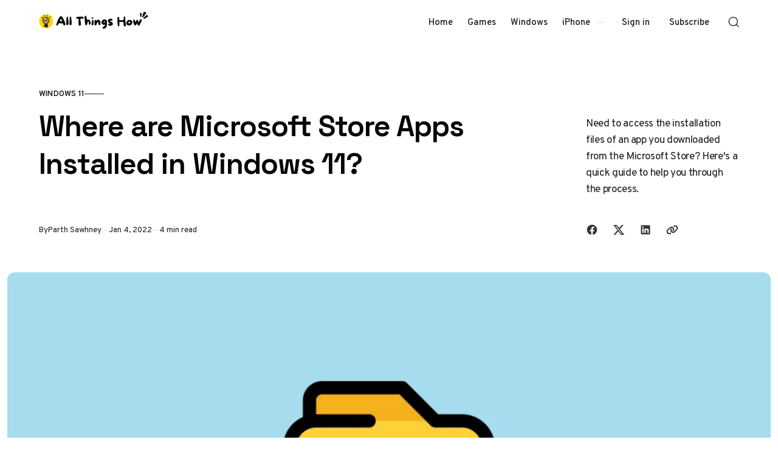

--- FILE ---
content_type: text/html; charset=utf-8
request_url: https://allthings.how/where-are-microsoft-store-apps-installed-in-windows-11/
body_size: 13562
content:
<!doctype html>
<html lang="en" class="no-js" data-color-scheme="light" data-accent-color-scheme="dark" data-accent-color-contrast="true" data-accent-color-dark-contrast="false">

<head>
    <title>Where are Microsoft Store Apps Installed in Windows 11?</title>
    <meta charset="utf-8">
    <meta name="viewport" content="width=device-width, initial-scale=1.0">
    <script>document.documentElement.classList.replace('no-js','js');</script>
    <script>
        if (window.localStorage.getItem(`pinolada-pcs-${window.location.hostname}`) && !document.documentElement.hasAttribute('data-prefers-color-scheme')) {
            document.documentElement.setAttribute('data-prefers-color-scheme', window.localStorage.getItem(`pinolada-pcs-${window.location.hostname}`));
        }
    </script>

            <link rel="preload" as="image"
            imagesrcset="/content/images/size/w500/format/webp/wordpress/2022/01/allthings.how-where-are-microsoft-store-apps-installed-in-windows-11-program-folder.png 500w,/content/images/size/w640/format/webp/wordpress/2022/01/allthings.how-where-are-microsoft-store-apps-installed-in-windows-11-program-folder.png 640w,/content/images/size/w855/format/webp/wordpress/2022/01/allthings.how-where-are-microsoft-store-apps-installed-in-windows-11-program-folder.png 855w,/content/images/size/w1120/format/webp/wordpress/2022/01/allthings.how-where-are-microsoft-store-apps-installed-in-windows-11-program-folder.png 1120w,/content/images/size/w1284/format/webp/wordpress/2022/01/allthings.how-where-are-microsoft-store-apps-installed-in-windows-11-program-folder.png 1284w,/content/images/size/w1920/format/webp/wordpress/2022/01/allthings.how-where-are-microsoft-store-apps-installed-in-windows-11-program-folder.png 1920w,/content/images/size/w2560/format/webp/wordpress/2022/01/allthings.how-where-are-microsoft-store-apps-installed-in-windows-11-program-folder.png 2560w"
            imagesizes="(min-width: 82.75em) 1284px, calc(100vw - 16px)">


    
    <link rel="preload" as="font" type="font/woff2" href="https://allthings.how/assets/fonts/space-grotesk-v16-regular-latin.woff2?v=a4fe0a8e91" crossorigin>
    <link rel="preload" as="font" type="font/woff2" href="https://allthings.how/assets/fonts/overpass-v13-regular-latin.woff2?v=a4fe0a8e91" crossorigin>

<style>
    @font-face {
        font-family: 'Space Grotesk';
        font-style: normal;
        font-weight: 300 700;
        font-display: swap;
        src: url('https://allthings.how/assets/fonts/space-grotesk-v16-regular-latin-ext.woff2?v=a4fe0a8e91') format('woff2');
        unicode-range: U+0100-02AF, U+0304, U+0308, U+0329, U+1E00-1E9F, U+1EF2-1EFF, U+2020, U+20A0-20AB, U+20AD-20C0, U+2113, U+2C60-2C7F, U+A720-A7FF;
    }

    @font-face {
        font-family: 'Space Grotesk';
        font-style: normal;
        font-weight: 300 700;
        font-display: swap;
        src: url('https://allthings.how/assets/fonts/space-grotesk-v16-regular-latin.woff2?v=a4fe0a8e91') format('woff2');
        unicode-range: U+0000-00FF, U+0131, U+0152-0153, U+02BB-02BC, U+02C6, U+02DA, U+02DC, U+0304, U+0308, U+0329, U+2000-206F, U+2074, U+20AC, U+2122, U+2191, U+2193, U+2212, U+2215, U+FEFF, U+FFFD;
    }
    @font-face {
        font-family: 'Overpass';
        font-style: italic;
        font-weight: 100 900;
        font-display: swap;
        src: url('https://allthings.how/assets/fonts/overpass-v13-italic-latin-ext.woff2?v=a4fe0a8e91') format('woff2');
        unicode-range: U+0100-02AF, U+0304, U+0308, U+0329, U+1E00-1E9F, U+1EF2-1EFF, U+2020, U+20A0-20AB, U+20AD-20C0, U+2113, U+2C60-2C7F, U+A720-A7FF;
    }

    @font-face {
        font-family: 'Overpass';
        font-style: italic;
        font-weight: 100 900;
        font-display: swap;
        src: url('https://allthings.how/assets/fonts/overpass-v13-italic-latin.woff2?v=a4fe0a8e91') format('woff2');
        unicode-range: U+0000-00FF, U+0131, U+0152-0153, U+02BB-02BC, U+02C6, U+02DA, U+02DC, U+0304, U+0308, U+0329, U+2000-206F, U+2074, U+20AC, U+2122, U+2191, U+2193, U+2212, U+2215, U+FEFF, U+FFFD;
    }

    @font-face {
        font-family: 'Overpass';
        font-style: normal;
        font-weight: 100 900;
        font-display: swap;
        src: url('https://allthings.how/assets/fonts/overpass-v13-regular-latin-ext.woff2?v=a4fe0a8e91') format('woff2');
        unicode-range: U+0100-02AF, U+0304, U+0308, U+0329, U+1E00-1E9F, U+1EF2-1EFF, U+2020, U+20A0-20AB, U+20AD-20C0, U+2113, U+2C60-2C7F, U+A720-A7FF;
    }

    @font-face {
        font-family: 'Overpass';
        font-style: normal;
        font-weight: 100 900;
        font-display: swap;
        src: url('https://allthings.how/assets/fonts/overpass-v13-regular-latin.woff2?v=a4fe0a8e91') format('woff2');
        unicode-range: U+0000-00FF, U+0131, U+0152-0153, U+02BB-02BC, U+02C6, U+02DA, U+02DC, U+0304, U+0308, U+0329, U+2000-206F, U+2074, U+20AC, U+2122, U+2191, U+2193, U+2212, U+2215, U+FEFF, U+FFFD;
    }

    :root {
        --pinolada--font-family--headings: var(--gh-font-heading, 'Space Grotesk', 'Arial', sans-serif);
        --pinolada--font-weight--headings: 650;
        --pinolada--letter-spacing--headings: -0.02em;
        --pinolada--underline-position--headings: 1.1em;
        --pinolada--font-family--base: var(--gh-font-body, 'Overpass', 'Arial', sans-serif);
        --pinolada--font-weight--base: 400;
        --pinolada--font-weight--base-bold: 600;
        --pinolada--font-family--elements: var(--gh-font-body, 'Overpass', 'Arial', sans-serif);
        --pinolada--font-weight--elements: 500;
        --pinolada--font-weight--elements-bold: 600;
}
</style>

    <link rel="stylesheet" href="https://allthings.how/assets/dist/style.css?v=a4fe0a8e91">

    <meta name="description" content="Need to access the installation files of an app you downloaded from the Microsoft Store? Here&#x27;s a quick guide to help you through the process.">
    <link rel="icon" href="https://allthings.how/content/images/size/w256h256/2023/03/allthings.how-icon.png" type="image/png">
    <link rel="canonical" href="https://allthings.how/where-are-microsoft-store-apps-installed-in-windows-11/">
    <meta name="referrer" content="no-referrer-when-downgrade">
    
    <meta property="og:site_name" content="All Things How">
    <meta property="og:type" content="article">
    <meta property="og:title" content="Where are Microsoft Store Apps Installed in Windows 11?">
    <meta property="og:description" content="Need to access the installation files of an app you downloaded from the Microsoft Store? Here&#x27;s a quick guide to help you through the process.">
    <meta property="og:url" content="https://allthings.how/where-are-microsoft-store-apps-installed-in-windows-11/">
    <meta property="og:image" content="https://allthings.how/content/images/wordpress/2022/01/allthings.how-where-are-microsoft-store-apps-installed-in-windows-11-program-folder.png">
    <meta property="article:published_time" content="2022-01-03T18:38:07.000Z">
    <meta property="article:modified_time" content="2022-01-03T18:38:10.000Z">
    <meta property="article:tag" content="Windows 11">
    
    <meta property="article:publisher" content="https://www.facebook.com/allthingshow">
    <meta name="twitter:card" content="summary_large_image">
    <meta name="twitter:title" content="Where are Microsoft Store Apps Installed in Windows 11?">
    <meta name="twitter:description" content="Need to access the installation files of an app you downloaded from the Microsoft Store? Here&#x27;s a quick guide to help you through the process.">
    <meta name="twitter:url" content="https://allthings.how/where-are-microsoft-store-apps-installed-in-windows-11/">
    <meta name="twitter:image" content="https://allthings.how/content/images/wordpress/2022/01/allthings.how-where-are-microsoft-store-apps-installed-in-windows-11-program-folder.png">
    <meta name="twitter:label1" content="Written by">
    <meta name="twitter:data1" content="Parth Sawhney">
    <meta name="twitter:label2" content="Filed under">
    <meta name="twitter:data2" content="Windows 11">
    <meta name="twitter:site" content="@allthingshow">
    <meta property="og:image:width" content="1200">
    <meta property="og:image:height" content="675">
    
    <script type="application/ld+json">
{
    "@context": "https://schema.org",
    "@type": "Article",
    "publisher": {
        "@type": "Organization",
        "name": "All Things How",
        "url": "https://allthings.how/",
        "logo": {
            "@type": "ImageObject",
            "url": "https://allthings.how/content/images/2023/10/All-Things-How-Logo-2.png"
        }
    },
    "author": {
        "@type": "Person",
        "name": "Parth Sawhney",
        "image": {
            "@type": "ImageObject",
            "url": "https://allthings.how/content/images/size/w1200/2023/03/IMG_5077-2.jpg",
            "width": 1200,
            "height": 1199
        },
        "url": "https://allthings.how/author/parth/",
        "sameAs": []
    },
    "headline": "Where are Microsoft Store Apps Installed in Windows 11?",
    "url": "https://allthings.how/where-are-microsoft-store-apps-installed-in-windows-11/",
    "datePublished": "2022-01-03T18:38:07.000Z",
    "dateModified": "2022-01-03T18:38:10.000Z",
    "image": {
        "@type": "ImageObject",
        "url": "https://allthings.how/content/images/wordpress/2022/01/allthings.how-where-are-microsoft-store-apps-installed-in-windows-11-program-folder.png",
        "width": 1200,
        "height": 675
    },
    "keywords": "Windows 11",
    "description": "Need to access the installation files of an app you downloaded from the Microsoft Store? Here&#x27;s a quick guide to help you through the process.",
    "mainEntityOfPage": "https://allthings.how/where-are-microsoft-store-apps-installed-in-windows-11/"
}
    </script>

    <meta name="generator" content="Ghost 6.13">
    <link rel="alternate" type="application/rss+xml" title="All Things How" href="https://allthings.how/rss/">
    <script defer src="https://cdn.jsdelivr.net/ghost/portal@~2.56/umd/portal.min.js" data-i18n="true" data-ghost="https://allthings.how/" data-key="52a8a3514e22056db290e06776" data-api="https://all-things-how.ghost.io/ghost/api/content/" data-locale="en" crossorigin="anonymous"></script><style id="gh-members-styles">.gh-post-upgrade-cta-content,
.gh-post-upgrade-cta {
    display: flex;
    flex-direction: column;
    align-items: center;
    font-family: -apple-system, BlinkMacSystemFont, 'Segoe UI', Roboto, Oxygen, Ubuntu, Cantarell, 'Open Sans', 'Helvetica Neue', sans-serif;
    text-align: center;
    width: 100%;
    color: #ffffff;
    font-size: 16px;
}

.gh-post-upgrade-cta-content {
    border-radius: 8px;
    padding: 40px 4vw;
}

.gh-post-upgrade-cta h2 {
    color: #ffffff;
    font-size: 28px;
    letter-spacing: -0.2px;
    margin: 0;
    padding: 0;
}

.gh-post-upgrade-cta p {
    margin: 20px 0 0;
    padding: 0;
}

.gh-post-upgrade-cta small {
    font-size: 16px;
    letter-spacing: -0.2px;
}

.gh-post-upgrade-cta a {
    color: #ffffff;
    cursor: pointer;
    font-weight: 500;
    box-shadow: none;
    text-decoration: underline;
}

.gh-post-upgrade-cta a:hover {
    color: #ffffff;
    opacity: 0.8;
    box-shadow: none;
    text-decoration: underline;
}

.gh-post-upgrade-cta a.gh-btn {
    display: block;
    background: #ffffff;
    text-decoration: none;
    margin: 28px 0 0;
    padding: 8px 18px;
    border-radius: 4px;
    font-size: 16px;
    font-weight: 600;
}

.gh-post-upgrade-cta a.gh-btn:hover {
    opacity: 0.92;
}</style>
    <script defer src="https://cdn.jsdelivr.net/ghost/sodo-search@~1.8/umd/sodo-search.min.js" data-key="52a8a3514e22056db290e06776" data-styles="https://cdn.jsdelivr.net/ghost/sodo-search@~1.8/umd/main.css" data-sodo-search="https://all-things-how.ghost.io/" data-locale="en" crossorigin="anonymous"></script>
    
    <link href="https://allthings.how/webmentions/receive/" rel="webmention">
    <script defer src="/public/cards.min.js?v=a4fe0a8e91"></script>
    <link rel="stylesheet" type="text/css" href="/public/cards.min.css?v=a4fe0a8e91">
    <script defer src="/public/comment-counts.min.js?v=a4fe0a8e91" data-ghost-comments-counts-api="https://allthings.how/members/api/comments/counts/"></script>
    <script defer src="/public/member-attribution.min.js?v=a4fe0a8e91"></script><style>:root {--ghost-accent-color: #000000;}</style>
    <style>
  @media (min-width: 1024px) {
    .article-main > *:not(.article-sidebar) {
        grid-column: 1;
        --pinolada--canvas--container-max-width: black !important;
    }
}
  td:first-child {
    font-weight: var(--pinolada--font-weight--base-bold);
  }
</style>

<style>
  /* YouTube Embed Card Styles v2.0 */
.yt-embed-card{font-family:-apple-system,BlinkMacSystemFont,"Segoe UI",Roboto,Helvetica,Arial,sans-serif;background:#fff;border:1px solid #dee2e6;border-radius:12px;overflow:hidden;width:100%;margin:1.6rem 0;box-shadow:0 4px 12px rgba(0,0,0,.08);cursor:pointer;transition:transform .2s ease,box-shadow .2s ease;outline:none}.yt-embed-card:focus-visible{box-shadow:0 4px 16px rgba(0,0,0,.12),0 0 0 3px rgba(99,102,241,.5);transform:translateY(-2px)}.yt-embed-header{display:flex;align-items:center;padding:12px 16px;gap:10px}.yt-icon{width:20px;height:20px;fill:#ff0000}.yt-channel-info{font-size:14px;display:flex;align-items:baseline;gap:6px}.yt-channel-info a{color:#212529;font-weight:600;text-decoration:none;border-bottom:1px solid transparent}.yt-channel-info a:hover{border-bottom-color:#212529}.yt-source-domain{color:#6c757d;font-size:13px}.yt-embed-content{position:relative}.yt-embed-content img{width:100%;display:block;vertical-align:middle;aspect-ratio:16/9;object-fit:cover;border:0;background-color:#e9ecef;transition:opacity .2s ease}.yt-embed-card:hover .yt-embed-content img{opacity:.88}.play-button{position:absolute;left:50%;top:50%;transform:translate(-50%,-50%) scale(.9);width:68px;height:68px;border-radius:50%;display:flex;align-items:center;justify-content:center;background:rgba(255,255,255,.95);backdrop-filter:blur(4px);-webkit-backdrop-filter:blur(4px);transition:transform .2s ease,opacity .2s ease;opacity:0;pointer-events:none}.play-button::before{content:"";display:block;width:28px;height:28px;margin-left:4px;mask:url('data:image/svg+xml;utf8,<svg xmlns="http://www.w3.org/2000/svg" viewBox="0 0 24 24"><path fill="black" d="M8 5v14l11-7z"/></svg>') center/contain no-repeat;background-color:#ff0000}.yt-embed-card:hover .play-button{opacity:1;transform:translate(-50%,-50%) scale(1)}.yt-embed-footer{padding:12px 16px 16px}.yt-video-title{font-size:16px;font-weight:600;color:#212529;line-height:1.4;margin:0 0 8px 0}.yt-start-info{display:flex;align-items:center;gap:6px;font-size:13px;color:#6c757d}.clock-icon{width:14px;height:14px;fill:currentColor}
</style>

<script>
  // YouTube Lazy-Load Script v2.0
function initYouTubeEmbeds() {
  document.querySelectorAll('.yt-embed-card').forEach(card => {
    if (card.dataset.initialized) return;
    card.dataset.initialized = 'true';

    card.querySelectorAll('a').forEach(a => a.addEventListener('click', e => e.stopPropagation()));

    const activate = () => {
      const videoId = card.dataset.videoId;
      const start = card.dataset.start || 0;
      
      const iframeContainer = document.createElement('div');
      iframeContainer.style.position = 'relative';
      iframeContainer.style.paddingBottom = '56.25%'; // 16:9 aspect ratio
      iframeContainer.style.height = '0';
      iframeContainer.style.overflow = 'hidden';
      
      const iframe = document.createElement('iframe');
      iframe.src = `https://www.youtube.com/embed/${videoId}?feature=oembed&autoplay=1&start=${start}`;
      iframe.style.position = 'absolute';
      iframe.style.top = '0';
      iframe.style.left = '0';
      iframe.style.width = '100%';
      iframe.style.height = '100%';
      iframe.frameBorder = '0';
      iframe.allow = 'accelerometer; autoplay; clipboard-write; encrypted-media; gyroscope; picture-in-picture; web-share';
      iframe.setAttribute('referrerpolicy', 'strict-origin-when-cross-origin');
      iframe.allowFullscreen = true;
      iframe.title = 'YouTube video player';
      
      iframeContainer.appendChild(iframe);
      
      card.innerHTML = '';
      card.style.padding = '0';
      card.appendChild(iframeContainer);
      card.removeEventListener('click', activate);
      card.removeEventListener('keydown', onKeyDown);
    };

    const onKeyDown = (ev) => {
      if (ev.key === 'Enter' || ev.key === ' ') {
        ev.preventDefault();
        activate();
      }
    };

    card.addEventListener('click', activate, { once: true });
    card.addEventListener('keydown', onKeyDown, { once: true });
  });
}

if (document.readyState === 'loading') {
    document.addEventListener('DOMContentLoaded', initYouTubeEmbeds);
} else {
    initYouTubeEmbeds();
}
// For single-page applications or dynamic content, call initYouTubeEmbeds() again.
</script>

<script type="text/javascript" async="async" data-noptimize="1" data-cfasync="false" src="//scripts.mediavine.com/tags/all-things-how.js"></script>
<script defer data-domain="allthings.how" src="https://analytics.allthings.how/js/script.file-downloads.outbound-links.pageview-props.js"></script>
<script>window.plausible = window.plausible || function() { (window.plausible.q = window.plausible.q || []).push(arguments) }</script>

    <link rel="stylesheet" href="https://allthings.how/assets/custom.css?v=a4fe0a8e91">

    <script>
    document.documentElement.setAttribute('data-color-scheme', getComputedStyle(document.documentElement).getPropertyValue('--pinolada-color-scheme') === 'dark' ? 'dark' : 'light');
    document.documentElement.setAttribute('data-accent-color-scheme', getComputedStyle(document.documentElement).getPropertyValue('--pinolada-accent-color-scheme') === 'light' ? 'light' : 'dark');
    document.documentElement.setAttribute('data-accent-color-contrast', getComputedStyle(document.documentElement).getPropertyValue('--pinolada-accent-color-contrast') === 'false' ? 'false' : 'true');
    document.documentElement.setAttribute('data-color-dark-scheme', getComputedStyle(document.documentElement).getPropertyValue('--pinolada-dark-mode-color-scheme') === 'light' ? 'light' : 'dark');
    document.documentElement.setAttribute('data-accent-color-dark-contrast', getComputedStyle(document.documentElement).getPropertyValue('--pinolada-dark-mode-accent-color-contrast') === 'true' ? 'true' : 'false');
    document.documentElement.setAttribute('data-accent-color-dark-scheme', getComputedStyle(document.documentElement).getPropertyValue('--pinolada-dark-mode-accent-color-scheme') === 'light' ? 'light' : 'dark');
</script>
</head>

<body class="post-template tag-windows-11 tag-hash-wordpress tag-hash-import-2023-03-26-18-45 tag-hash-import-2023-03-26-20-20">

    <a class="skip-link visually-hidden-focusable" href="#main">Skip to content</a>

    <div class="site">

        <header id="site-header" class="site-header">
    <div class="site-header__container">

        <a href="https://allthings.how" rel="home" class="site-header__logo">
                <img class="site-header__logo-image" data-logo-color-scheme="default" src="https://allthings.how/content/images/2023/10/All-Things-How-Logo-2.png" alt="All Things How">
        </a>

        <div id="site-navigation" class="site-navigation">
            <div class="site-navigation__inner">
                    <nav class="nav-primary">
        <ul class="nav-primary__menu">
             
                <li class="nav-primary__menu-item">
                    <a class="nav-primary__menu-link" href="https://allthings.how/">
                        <span class="nav-primary__menu-title">Home</span>
                    </a>
                </li>
             
             
                <li class="nav-primary__menu-item">
                    <a class="nav-primary__menu-link" href="https://allthings.how/tag/games/">
                        <span class="nav-primary__menu-title">Games</span>
                    </a>
                </li>
             
             
                <li class="nav-primary__menu-item">
                    <a class="nav-primary__menu-link" href="https://allthings.how/tag/windows-11/">
                        <span class="nav-primary__menu-title">Windows</span>
                    </a>
                </li>
             
             
                <li class="nav-primary__menu-item">
                    <a class="nav-primary__menu-link" href="https://allthings.how/tag/iphone/">
                        <span class="nav-primary__menu-title">iPhone</span>
                    </a>
                </li>
             
        </ul>
    </nav>


                    <div class="site-account">
                                <a class="site-account__link" href="#/portal/signin" data-portal="signin">Sign in</a>
                                <a class="site-account__button button" data-btn-size="small" href="#/portal/signup" data-portal="signup">Subscribe</a>
                    </div>

            </div>
        </div>

        <button
            class="site-header__search-trigger"
            aria-label="Open Search"
            data-ghost-search>
            <svg version="1.1" aria-hidden="true" width="19" height="19" viewBox="0 0 19 19" fill="none" xmlns="http://www.w3.org/2000/svg"><path fill-rule="evenodd" clip-rule="evenodd" d="M2.04004 8.79391C2.04004 5.18401 5.02763 2.23297 8.74367 2.23297C12.4597 2.23297 15.4473 5.18401 15.4473 8.79391C15.4473 12.4038 12.4597 15.3549 8.74367 15.3549C5.02763 15.3549 2.04004 12.4038 2.04004 8.79391ZM8.74367 0.732971C4.22666 0.732971 0.540039 4.32838 0.540039 8.79391C0.540039 13.2595 4.22666 16.8549 8.74367 16.8549C10.4144 16.8549 11.9716 16.363 13.2706 15.5171C13.6981 15.2387 14.2697 15.2585 14.6339 15.6158L17.4752 18.4027C17.7668 18.6887 18.2338 18.6887 18.5254 18.4027V18.4027C18.8251 18.1087 18.8251 17.626 18.5254 17.332L15.725 14.5853C15.3514 14.2188 15.3296 13.6296 15.6192 13.1936C16.4587 11.9301 16.9473 10.4197 16.9473 8.79391C16.9473 4.32838 13.2607 0.732971 8.74367 0.732971Z" fill="currentColor"/></svg>
        </button>

        <button
            class="site-header__hamburger"
            data-site-action-trigger="navigation"
            aria-label="Open Menu"
            aria-expanded="false"
            aria-controls="site-navigation">
            <svg version="1.1" aria-hidden="true" width="24" height="25" viewBox="0 0 24 25" fill="none" xmlns="http://www.w3.org/2000/svg">
    <rect class="hamburger-line-1" y="3" width="24" height="2" rx="0.75" fill="currentColor"/>
    <rect class="hamburger-line-2" y="11.5" width="22" height="2" rx="0.75" fill="currentColor"/>
    <rect class="hamburger-line-3" y="20" width="12" height="2" rx="0.75" fill="currentColor"/>
</svg>
        </button>

    </div>

</header>

        <main id="main" class="site-main" tabindex="-1">
            

<article class="article post tag-windows-11 tag-hash-wordpress tag-hash-import-2023-03-26-18-45 tag-hash-import-2023-03-26-20-20">

    <header class="article-header section" data-canvas-grid="container" data-post-type="post" data-section="first" data-style="stack" data-has-featured-image="true">
    <div class="article-header__content">
            <a href="/tag/windows-11/" class="article-header__primary-tag" rel="tag">Windows 11</a>
        <div class="article-header__content-main" data-has-excerpt="true">
            <h1 class="article-header__title">
                <span class="article-header__title-inner">Where are Microsoft Store Apps Installed in Windows 11?</span>
            </h1>
                <p class="article-header__excerpt">Need to access the installation files of an app you downloaded from the Microsoft Store? Here&#x27;s a quick guide to help you through the process.</p>
        </div>
        <div class="article-header__footer">
            <div class="article-header__footer-meta">
                <span class="article-header__meta article-header__meta--author">
                    <span class="article-header__meta--inner">
                        <span class="article-header__meta-info">By</span>
                        <a href="https://allthings.how/author/parth/" class="article-header__meta-link">Parth Sawhney</a>
                    </span>
                </span>
                <time class="article-header__meta article-header__meta--date" datetime="2022-01-04">Jan 4, 2022</time>
                <span class="article-header__meta article-header__meta--read-time">4 min read</span>
            </div>
            <div class="article-header__footer-sharing">
                <div class="sharing-buttons">
    <span class="visually-hidden">Share with friends</span>
    <a href="https://www.facebook.com/sharer.php?u=https://allthings.how/where-are-microsoft-store-apps-installed-in-windows-11/" title="Share on Facebook" target="_blank" rel="noopener" class="sharing-buttons__link" data-social="facebook"><svg width="24" height="24" viewBox="0 0 24 24" version="1.1" xmlns="http://www.w3.org/2000/svg" aria-hidden="true" focusable="false"><path d="M12 2C6.5 2 2 6.5 2 12c0 5 3.7 9.1 8.4 9.9v-7H7.9V12h2.5V9.8c0-2.5 1.5-3.9 3.8-3.9 1.1 0 2.2.2 2.2.2v2.5h-1.3c-1.2 0-1.6.8-1.6 1.6V12h2.8l-.4 2.9h-2.3v7C18.3 21.1 22 17 22 12c0-5.5-4.5-10-10-10z" fill="currentColor"></path></svg>
</a>
    <a href="https://x.com/intent/post?url=https://allthings.how/where-are-microsoft-store-apps-installed-in-windows-11/&amp;text=Where%20are%20Microsoft%20Store%20Apps%20Installed%20in%20Windows%2011%3F" title="Share on X" target="_blank" rel="noopener" class="sharing-buttons__link" data-social="x"><svg width="24" height="24" viewBox="0 0 24 24" fill="none" xmlns="http://www.w3.org/2000/svg" aria-hidden="true" focusable="false"><path d="M18.2439 2.25H21.5519L14.3249 10.51L22.8269 21.75H16.1699L10.9559 14.933L4.98991 21.75H1.67991L9.40991 12.915L1.25391 2.25H8.07991L12.7929 8.481L18.2439 2.25ZM17.0829 19.77H18.9159L7.08391 4.126H5.11691L17.0829 19.77Z" fill="currentColor"/></svg>
</a>
    <a href="https://www.linkedin.com/shareArticle?mini=true&amp;url=https://allthings.how/where-are-microsoft-store-apps-installed-in-windows-11/&amp;title=Where%20are%20Microsoft%20Store%20Apps%20Installed%20in%20Windows%2011%3F" title="Share on LinkedIn" target="_blank" rel="noopener" class="sharing-buttons__link" data-social="linkedin"><svg width="24" height="24" viewBox="0 0 24 24" version="1.1" xmlns="http://www.w3.org/2000/svg" aria-hidden="true" focusable="false"><path d="M19.7,3H4.3C3.582,3,3,3.582,3,4.3v15.4C3,20.418,3.582,21,4.3,21h15.4c0.718,0,1.3-0.582,1.3-1.3V4.3 C21,3.582,20.418,3,19.7,3z M8.339,18.338H5.667v-8.59h2.672V18.338z M7.004,8.574c-0.857,0-1.549-0.694-1.549-1.548 c0-0.855,0.691-1.548,1.549-1.548c0.854,0,1.547,0.694,1.547,1.548C8.551,7.881,7.858,8.574,7.004,8.574z M18.339,18.338h-2.669 v-4.177c0-0.996-0.017-2.278-1.387-2.278c-1.389,0-1.601,1.086-1.601,2.206v4.249h-2.667v-8.59h2.559v1.174h0.037 c0.356-0.675,1.227-1.387,2.526-1.387c2.703,0,3.203,1.779,3.203,4.092V18.338z" fill="currentColor"></path></svg>
</a>
    <button class="sharing-buttons__link" title="Copy link" data-social="copy-link" data-copy-link="https://allthings.how/where-are-microsoft-store-apps-installed-in-windows-11/">
        <svg width="24" height="24" version="1.1" aria-hidden="true" focusable="false" xmlns="http://www.w3.org/2000/svg" viewBox="0 0 640 512"><path d="M579.8 267.7c56.5-56.5 56.5-148 0-204.5c-50-50-128.8-56.5-186.3-15.4l-1.6 1.1c-14.4 10.3-17.7 30.3-7.4 44.6s30.3 17.7 44.6 7.4l1.6-1.1c32.1-22.9 76-19.3 103.8 8.6c31.5 31.5 31.5 82.5 0 114L422.3 334.8c-31.5 31.5-82.5 31.5-114 0c-27.9-27.9-31.5-71.8-8.6-103.8l1.1-1.6c10.3-14.4 6.9-34.4-7.4-44.6s-34.4-6.9-44.6 7.4l-1.1 1.6C206.5 251.2 213 330 263 380c56.5 56.5 148 56.5 204.5 0L579.8 267.7zM60.2 244.3c-56.5 56.5-56.5 148 0 204.5c50 50 128.8 56.5 186.3 15.4l1.6-1.1c14.4-10.3 17.7-30.3 7.4-44.6s-30.3-17.7-44.6-7.4l-1.6 1.1c-32.1 22.9-76 19.3-103.8-8.6C74 372 74 321 105.5 289.5L217.7 177.2c31.5-31.5 82.5-31.5 114 0c27.9 27.9 31.5 71.8 8.6 103.9l-1.1 1.6c-10.3 14.4-6.9 34.4 7.4 44.6s34.4 6.9 44.6-7.4l1.1-1.6C433.5 260.8 427 182 377 132c-56.5-56.5-148-56.5-204.5 0L60.2 244.3z" fill="currentColor"/></svg>
        <span class="sharing-buttons__tooltip" role="tooltip" aria-hidden="true">Link copied</span>
    </button>
</div>
            </div>
        </div>
    </div>
    <figure class="article-header__figure">
        <img class="article-header__image"
            width="16" height="9"
            src="/content/images/size/w1284/format/webp/wordpress/2022/01/allthings.how-where-are-microsoft-store-apps-installed-in-windows-11-program-folder.png"
            srcset="/content/images/size/w500/format/webp/wordpress/2022/01/allthings.how-where-are-microsoft-store-apps-installed-in-windows-11-program-folder.png 500w,/content/images/size/w640/format/webp/wordpress/2022/01/allthings.how-where-are-microsoft-store-apps-installed-in-windows-11-program-folder.png 640w,/content/images/size/w855/format/webp/wordpress/2022/01/allthings.how-where-are-microsoft-store-apps-installed-in-windows-11-program-folder.png 855w,/content/images/size/w1120/format/webp/wordpress/2022/01/allthings.how-where-are-microsoft-store-apps-installed-in-windows-11-program-folder.png 1120w,/content/images/size/w1284/format/webp/wordpress/2022/01/allthings.how-where-are-microsoft-store-apps-installed-in-windows-11-program-folder.png 1284w,/content/images/size/w1920/format/webp/wordpress/2022/01/allthings.how-where-are-microsoft-store-apps-installed-in-windows-11-program-folder.png 1920w,/content/images/size/w2560/format/webp/wordpress/2022/01/allthings.how-where-are-microsoft-store-apps-installed-in-windows-11-program-folder.png 2560w"
            sizes="(min-width: 82.75em) 1284px, calc(100vw - 16px)"
            loading="eager"
            fetchpriority="high"
            alt="Where are Microsoft Store Apps Installed in Windows 11?"
            onload="this.setAttribute('data-loaded', true)">
    </figure>
</header>

    <div class="article-main section" data-canvas-grid="content">
        <div class="article-content" data-canvas-grid="content" data-canvas-grid-self="start">
            <!--kg-card-begin: html-->
<p>Microsoft Store apps function like any other app in your system. However, they are not stored like any other app when installed. By default, the installation location of Microsoft Store apps is not visible.</p>



<p>Apps downloaded from the Microsoft Store are saved in a folder called &#8216;WindowsApps&#8217; inside the &#8216;Program Files&#8217; directory of your Windows installation drive. This folder is hidden by default on every Windows system but it&#8217;s fairly easier to unhide and access the contents of it.</p>



<p>For the uninitiated, unhiding a hidden folder might feel like tinkering with essential files and probably causing harm to the system files. However, that is not the case; many hidden folders are usually maintained by the system and are hidden because either they contain information too technical for a typical user, or have crash reports and diagnostics data that is again not very useful to a layman user.</p>



<p><strong>To unhide the WindowsApps folder that contains the Microsoft Store apps&#8217; installation files,</strong> open &#8216;This PC&#8217; by double-clicking on the shortcut present on your desktop. Alternatively, you can also press the <kbd>Windows</kbd>+<kbd>E</kbd> keys together on your keyboard to open it.</p>



<figure class="wp-block-image size-full"><img decoding="async" width="726" height="438" src="https://allthings.how/content/images/wordpress/2021/12/allthings.how-where-are-microsoft-store-apps-installed-in-windows-11-image.png" alt="" class="wp-image-97003" data-full="/content/images/wordpress/2021/12/allthings.how-where-are-microsoft-store-apps-installed-in-windows-11-image.png" data-full-size="726x438" /></figure>



<p>Then, double-click on your Windows installer drive to open it.</p>



<figure class="wp-block-image size-full"><img decoding="async" width="726" height="438" src="https://allthings.how/content/images/wordpress/2021/12/allthings.how-where-are-microsoft-store-apps-installed-in-windows-11-image-1.png" alt="" class="wp-image-97004" data-full="/content/images/wordpress/2021/12/allthings.how-where-are-microsoft-store-apps-installed-in-windows-11-image-1.png" data-full-size="726x438" /></figure>



<p>Next, locate the &#8216;Program Files&#8217; folder from the list and double-click on it to open.</p>



<figure class="wp-block-image size-full"><img decoding="async" width="726" height="438" src="https://allthings.how/content/images/wordpress/2021/12/allthings.how-where-are-microsoft-store-apps-installed-in-windows-11-image-2.png" alt="" class="wp-image-97005" data-full="/content/images/wordpress/2021/12/allthings.how-where-are-microsoft-store-apps-installed-in-windows-11-image-2.png" data-full-size="726x438" /></figure>



<p>After that, from the ribbon menu of the window, click on the ellipsis icon (three horizontal dots). Then, click on the &#8216;Options&#8217; option from the context menu. This will open a separate window on your screen.</p>



<figure class="wp-block-image size-full"><img decoding="async" width="726" height="438" src="https://allthings.how/content/images/wordpress/2021/12/allthings.how-where-are-microsoft-store-apps-installed-in-windows-11-image-3.png" alt="" class="wp-image-97006" data-full="/content/images/wordpress/2021/12/allthings.how-where-are-microsoft-store-apps-installed-in-windows-11-image-3.png" data-full-size="726x438" /></figure>



<p>From the separately opened window, click on the &#8216;View&#8217; tab and locate the &#8216;Hidden files and folders&#8217; option under the &#8216;Advanced settings:&#8217; section. Then, click on the radio button preceding the &#8216;show hidden files, folders, and drives&#8217; label. </p>



<figure class="wp-block-image size-full"><img decoding="async" width="726" height="468" src="https://allthings.how/content/images/wordpress/2021/12/allthings.how-where-are-microsoft-store-apps-installed-in-windows-11-image-4.png" alt="" class="wp-image-97010" data-full="/content/images/wordpress/2021/12/allthings.how-where-are-microsoft-store-apps-installed-in-windows-11-image-4.png" data-full-size="726x468" /></figure>



<p>Next, click on the &#8216;Apply&#8217; button to save the changes and then click on the &#8216;OK&#8217; button to close the window.</p>



<figure class="wp-block-image size-full"><img decoding="async" width="726" height="468" src="https://allthings.how/content/images/wordpress/2021/12/allthings.how-where-are-microsoft-store-apps-installed-in-windows-11-image-5.png" alt="" class="wp-image-97012" data-full="/content/images/wordpress/2021/12/allthings.how-where-are-microsoft-store-apps-installed-in-windows-11-image-5.png" data-full-size="726x468" /></figure>



<p>Alternatively, there&#8217;s also a simpler route to unhide the folders. From the ribbon menu on the &#8216;This PC&#8217; window, click on the &#8216;View&#8217; option. Then, hover over the &#8216;Show&#8217; option from the context menu and click on the &#8216;Hidden items&#8217; option.</p>



<figure class="wp-block-image size-full"><img decoding="async" width="713" height="596" src="https://allthings.how/content/images/wordpress/2021/12/allthings.how-where-are-microsoft-store-apps-installed-in-windows-11-image-6.png" alt="" class="wp-image-97014" data-full="/content/images/wordpress/2021/12/allthings.how-where-are-microsoft-store-apps-installed-in-windows-11-image-6.png" data-full-size="713x596" /></figure>



<p>After that locate the &#8216;WindowsApps&#8217; folder and double-click on it to continue.</p>



<figure class="wp-block-image size-full"><img decoding="async" width="726" height="468" src="https://allthings.how/content/images/wordpress/2021/12/allthings.how-where-are-microsoft-store-apps-installed-in-windows-11-image-8.png" alt="" class="wp-image-97023" data-full="/content/images/wordpress/2021/12/allthings.how-where-are-microsoft-store-apps-installed-in-windows-11-image-8.png" data-full-size="726x468" /></figure>



<p>Then, a prompt will appear on your screen notifying you that you don&#8217;t have permission to access the folder. Click on the &#8216;Continue&#8217; button present on the prompt.</p>



<figure class="wp-block-image size-full"><img decoding="async" width="726" height="468" src="https://allthings.how/content/images/wordpress/2021/12/allthings.how-where-are-microsoft-store-apps-installed-in-windows-11-image-7.png" alt="" class="wp-image-97017" data-full="/content/images/wordpress/2021/12/allthings.how-where-are-microsoft-store-apps-installed-in-windows-11-image-7.png" data-full-size="726x468" /></figure>



<p>Next, if the prompt reappears saying that you have been denied permission to access; click on the &#8216;security tab&#8217; link to proceed further. This will open a separate window on your screen.</p>



<figure class="wp-block-image size-full"><img decoding="async" width="726" height="468" src="https://allthings.how/content/images/wordpress/2021/12/allthings.how-where-are-microsoft-store-apps-installed-in-windows-11-image-19.png" alt="" class="wp-image-97044" data-full="/content/images/wordpress/2021/12/allthings.how-where-are-microsoft-store-apps-installed-in-windows-11-image-19.png" data-full-size="726x468" /></figure>



<p>After that, from the &#8216;WindowsApps Properties&#8217; window, click on the &#8216;Advanced&#8217; button to tweak the permissions for accessing the folder. This will again open a separate window on your screen.</p>



<figure class="wp-block-image size-full"><img decoding="async" width="707" height="509" src="https://allthings.how/content/images/wordpress/2021/12/allthings.how-where-are-microsoft-store-apps-installed-in-windows-11-image-18.png" alt="" class="wp-image-97041" data-full="/content/images/wordpress/2021/12/allthings.how-where-are-microsoft-store-apps-installed-in-windows-11-image-18.png" data-full-size="707x509" /></figure>



<p>Then, from the &#8216;Advanced Security Settings&#8217; click on the &#8216;Change&#8217; button present right next to the &#8216;Owner&#8217; label. This will open the &#8216;Select User or Group&#8217; </p>



<figure class="wp-block-image size-full"><img decoding="async" width="726" height="438" src="https://allthings.how/content/images/wordpress/2021/12/allthings.how-where-are-microsoft-store-apps-installed-in-windows-11-image-10.png" alt="" class="wp-image-97026" data-full="/content/images/wordpress/2021/12/allthings.how-where-are-microsoft-store-apps-installed-in-windows-11-image-10.png" data-full-size="726x438" /></figure>



<p>From the &#8216;Select User or Group&#8217; window, click on the &#8216;advanced&#8217; button present at the bottom left corner of the windowpane. This action will again bring up a separate window.</p>



<figure class="wp-block-image size-full"><img decoding="async" width="726" height="438" src="https://allthings.how/content/images/wordpress/2021/12/allthings.how-where-are-microsoft-store-apps-installed-in-windows-11-image-11.png" alt="" class="wp-image-97027" data-full="/content/images/wordpress/2021/12/allthings.how-where-are-microsoft-store-apps-installed-in-windows-11-image-11.png" data-full-size="726x438" /></figure>



<p>Now from the separately opened window, click on the &#8216;Find Now&#8217; button to proceed. This will populate the list under the &#8216;Search&#8217; section on the window. </p>



<figure class="wp-block-image size-full"><img decoding="async" width="726" height="438" src="https://allthings.how/content/images/wordpress/2021/12/allthings.how-where-are-microsoft-store-apps-installed-in-windows-11-image-12.png" alt="" class="wp-image-97028" data-full="/content/images/wordpress/2021/12/allthings.how-where-are-microsoft-store-apps-installed-in-windows-11-image-12.png" data-full-size="726x438" /></figure>



<p>After that, select your username/account name from the list and click on the &#8216;OK&#8217; button to select the user and close the window.</p>



<figure class="wp-block-image size-full"><img decoding="async" width="726" height="438" src="https://allthings.how/content/images/wordpress/2021/12/allthings.how-where-are-microsoft-store-apps-installed-in-windows-11-image-14.png" alt="" class="wp-image-97030" data-full="/content/images/wordpress/2021/12/allthings.how-where-are-microsoft-store-apps-installed-in-windows-11-image-14.png" data-full-size="726x438" /></figure>



<p>Next, on the &#8216;Select User or group&#8217; click on the &#8216;OK&#8217; button again to change the owner of the &#8216;WindowsApps&#8217; folder and close the window.</p>



<figure class="wp-block-image size-full"><img decoding="async" width="726" height="438" src="https://allthings.how/content/images/wordpress/2021/12/allthings.how-where-are-microsoft-store-apps-installed-in-windows-11-image-15.png" alt="" class="wp-image-97031" data-full="/content/images/wordpress/2021/12/allthings.how-where-are-microsoft-store-apps-installed-in-windows-11-image-15.png" data-full-size="726x438" /></figure>



<p>Now, on the &#8216;Advanced Security Settings&#8217; window, you will be able to notice the change of ownership of the folder. Click on the &#8216;Apply&#8217; button to save the changes and click on the &#8216;OK&#8217; button to close the window.</p>



<figure class="wp-block-image size-full"><img decoding="async" width="726" height="438" src="https://allthings.how/content/images/wordpress/2021/12/allthings.how-where-are-microsoft-store-apps-installed-in-windows-11-image-16.png" alt="" class="wp-image-97033" data-full="/content/images/wordpress/2021/12/allthings.how-where-are-microsoft-store-apps-installed-in-windows-11-image-16.png" data-full-size="726x438" /></figure>



<p>Finally, double-click on the &#8216;WindowsApps&#8217; folder, and it will now open up like a regular folder.</p>



<figure class="wp-block-image size-full"><img decoding="async" width="726" height="468" src="https://allthings.how/content/images/wordpress/2021/12/allthings.how-where-are-microsoft-store-apps-installed-in-windows-11-image-17.png" alt="" class="wp-image-97037" data-full="/content/images/wordpress/2021/12/allthings.how-where-are-microsoft-store-apps-installed-in-windows-11-image-17.png" data-full-size="726x468" /></figure>
<!--kg-card-end: html-->
        </div>

        <div class="article-sidebar">
            <aside class="sidebar" aria-label="Sidebar">
    <section class="widget widget-latest-posts">
        <h3 class="widget-title">Latest Posts</h3>

                <div class="widget-list">
                        <div class="widget-item">
                                <a href="/nba-champions-basketball-codes-latest-working-list/" class="widget-item-image-container">
                                    <img class="widget-item-image" src="https://allthings.how/content/images/2026/01/roblox-101271234790940-noFilter.jpg" alt="NBA Champions Basketball Codes (January 2026) — Latest Working List" loading="lazy">
                                </a>
                            <div class="widget-item-content">
                                <a class="widget-link" href="/nba-champions-basketball-codes-latest-working-list/">NBA Champions Basketball Codes (January 2026) — Latest Working List</a>
                                <time class="widget-date" datetime="2026-01-21">Jan 21, 2026</time>
                            </div>
                        </div>
                        <div class="widget-item">
                                <a href="/custom-pc-tycoon-codes-latest-working-list/" class="widget-item-image-container">
                                    <img class="widget-item-image" src="https://allthings.how/content/images/2026/01/roblox-6442957604-noFilter.jpg" alt="Custom PC Tycoon codes (January 2026) — all working rewards" loading="lazy">
                                </a>
                            <div class="widget-item-content">
                                <a class="widget-link" href="/custom-pc-tycoon-codes-latest-working-list/">Custom PC Tycoon codes (January 2026) — all working rewards</a>
                                <time class="widget-date" datetime="2026-01-21">Jan 21, 2026</time>
                            </div>
                        </div>
                        <div class="widget-item">
                                <a href="/naruto-clash-of-ninja-codes-latest-working-list/" class="widget-item-image-container">
                                    <img class="widget-item-image" src="https://allthings.how/content/images/2026/01/roblox-120995377762461-noFilter.jpg" alt="Naruto: Clash of Ninja! Codes (January 2026) — Latest working list" loading="lazy">
                                </a>
                            <div class="widget-item-content">
                                <a class="widget-link" href="/naruto-clash-of-ninja-codes-latest-working-list/">Naruto: Clash of Ninja! Codes (January 2026) — Latest working list</a>
                                <time class="widget-date" datetime="2026-01-21">Jan 21, 2026</time>
                            </div>
                        </div>
                </div>
    </section>
</aside>
        </div>

            <div class="article-tags">
                <div class="article-tags__cloud tagcloud"><a href="/tag/windows-11/">Windows 11</a></div>
            </div>

            <div class="article-authors">
                    <div class="author-box" >
        <a href="/author/parth/" aria-hidden="true" tabindex="-1" class="author-box__avatar">
                <figure class="author-box__avatar-figure">
                    <img width="96" height="96" class="author-box__avatar-image" src="/content/images/size/w500/2023/03/IMG_5077-2.jpg" alt="Parth Sawhney" loading="lazy">
                </figure>
        </a>
        <div class="author-box__info">
            <h3 class="author-box__name">
                <span class="visually-hidden">Posted by</span>
                <a href="/author/parth/" class="author-box__name-link">Parth Sawhney</a>
            </h3>
        </div>
    </div>
            </div>

                <div class="article-newsletter">
                    <div class="newsletter-box">
    <h3 class="newsletter-box__title">Stay in the loop</h3>
    <p class="newsletter-box__info">Get the latest news from lifestyle, technology, business and travel.</p>
    <form class="newsletter-box__form" data-members-form="signup" data-theme="reset">
        <div class="newsletter-box__form-field">
            <label for="newsletter-box-email-input" class="visually-hidden">Enter your email</label>
            <input id="newsletter-box-email-input" class="newsletter-box__form-input" type="email" name="email" placeholder="Enter your email" required data-members-email>
            <button class="newsletter-box__form-submit" type="submit">Subscribe</button>
        </div>
        <p class="newsletter-box__message" data-message="loading">Processing your application...</p>
        <p class="newsletter-box__message" data-message="success">Success! Please check your inbox and click the link to confirm your subscription.</p>
        <p class="newsletter-box__message" data-message="error">Sorry, something went wrong. Please try again.</p>
    </form>
</div>
                </div>

            <div class="article-comments">
                <div class="comments">
                    
        <script defer src="https://cdn.jsdelivr.net/ghost/comments-ui@~1.3/umd/comments-ui.min.js" data-locale="en" data-ghost-comments="https://allthings.how/" data-api="https://all-things-how.ghost.io/ghost/api/content/" data-admin="https://all-things-how.ghost.io/ghost/" data-key="52a8a3514e22056db290e06776" data-title="null" data-count="true" data-post-id="6420a9399a6e51003d8f1521" data-color-scheme="auto" data-avatar-saturation="60" data-accent-color="#000000" data-comments-enabled="all" data-publication="All Things How" crossorigin="anonymous"></script>
    
                </div>
            </div>

    </div>

    <footer class="article-footer">
            
<div class="related-posts section" data-canvas-grid="container">
    <h3 class="related-posts__title section-title">You might also like</h3>
    <div class="related-posts__grid" data-canvas-grid-self="start">
            <article class="post-card post tag-windows-11" data-layout="" data-has-featured-image="true">

    
    <a href="/how-to-use-ai-agents-from-the-windows-11-taskbar/" class="post-card__media" tabindex="-1">
        <figure class="post-card__figure">
            <img class="post-card__image"
                width="16" height="9"
                src="/content/images/size/w1120/format/webp/2026/01/Screenshot-2026-01-20-080606-1.png"
                srcset="/content/images/size/w500/format/webp/2026/01/Screenshot-2026-01-20-080606-1.png 500w,/content/images/size/w640/format/webp/2026/01/Screenshot-2026-01-20-080606-1.png 640w,/content/images/size/w855/format/webp/2026/01/Screenshot-2026-01-20-080606-1.png 855w,/content/images/size/w1120/format/webp/2026/01/Screenshot-2026-01-20-080606-1.png 1120w,/content/images/size/w1284/format/webp/2026/01/Screenshot-2026-01-20-080606-1.png 1284w,/content/images/size/w1920/format/webp/2026/01/Screenshot-2026-01-20-080606-1.png 1920w,/content/images/size/w2560/format/webp/2026/01/Screenshot-2026-01-20-080606-1.png 2560w"
                sizes="(min-width: 81.25em) 448px, (min-width: 62.5em) 20vw, (min-width: 37.5em) 55vw, 85vw"
                loading="lazy"
                fetchpriority="auto"
                alt="How to use AI agents from the Windows 11 taskbar"
                onload="this.setAttribute('data-loaded', true)">
        </figure>
    </a>

    <div class="post-card__content">
            <a href="/tag/windows-11/" class="post-card__primary-tag" rel="tag">Windows 11</a>
        <a href="/how-to-use-ai-agents-from-the-windows-11-taskbar/" class="post-card__content-link">
            <div class="post-card__content-main">
                <h2 class="post-card__title">
                    <span class="post-card__title-inner">How to use AI agents from the Windows 11 taskbar</span>
                </h2>
                <p class="post-card__excerpt">Learn how the new Ask Copilot box and taskbar icons let AI agents run, monitor, and complete tasks on your Windows 11 PC.</p>
            </div>
        </a>
        <div class="post-card__footer">
            <div class="post-card__footer-meta">
                
                <time class="post-card__meta post-card__meta--date" datetime="2026-01-20">Jan 20, 2026</time>
                    <span class="post-card__meta post-card__meta--read-time">9 min read</span>
            </div>
            <span class="post-card__footer-arrow">
                <svg version="1.1" aria-hidden="true" focusable="false" width="17" height="12" viewBox="0 0 17 12" fill="none" xmlns="http://www.w3.org/2000/svg"><path d="M16.5303 6.53033C16.8232 6.23744 16.8232 5.76256 16.5303 5.46967L11.7574 0.696699C11.4645 0.403806 10.9896 0.403806 10.6967 0.696699C10.4038 0.989592 10.4038 1.46447 10.6967 1.75736L14.9393 6L10.6967 10.2426C10.4038 10.5355 10.4038 11.0104 10.6967 11.3033C10.9896 11.5962 11.4645 11.5962 11.7574 11.3033L16.5303 6.53033ZM0 6.75H16V5.25H0V6.75Z" fill="currentColor"/></svg>
            </span>
        </div>
    </div>

</article>
            <article class="post-card post tag-windows-11" data-layout="" data-has-featured-image="true">

    
    <a href="/how-to-disable-touch-screen-on-windows-11-without-breaking-everything-else/" class="post-card__media" tabindex="-1">
        <figure class="post-card__figure">
            <img class="post-card__image"
                width="16" height="9"
                src="/content/images/size/w1120/format/webp/2026/01/Screenshot-2026-01-19-154253-1.png"
                srcset="/content/images/size/w500/format/webp/2026/01/Screenshot-2026-01-19-154253-1.png 500w,/content/images/size/w640/format/webp/2026/01/Screenshot-2026-01-19-154253-1.png 640w,/content/images/size/w855/format/webp/2026/01/Screenshot-2026-01-19-154253-1.png 855w,/content/images/size/w1120/format/webp/2026/01/Screenshot-2026-01-19-154253-1.png 1120w,/content/images/size/w1284/format/webp/2026/01/Screenshot-2026-01-19-154253-1.png 1284w,/content/images/size/w1920/format/webp/2026/01/Screenshot-2026-01-19-154253-1.png 1920w,/content/images/size/w2560/format/webp/2026/01/Screenshot-2026-01-19-154253-1.png 2560w"
                sizes="(min-width: 81.25em) 448px, (min-width: 62.5em) 20vw, (min-width: 37.5em) 55vw, 85vw"
                loading="lazy"
                fetchpriority="auto"
                alt="How to disable touch screen on Windows 11 without breaking everything else"
                onload="this.setAttribute('data-loaded', true)">
        </figure>
    </a>

    <div class="post-card__content">
            <a href="/tag/windows-11/" class="post-card__primary-tag" rel="tag">Windows 11</a>
        <a href="/how-to-disable-touch-screen-on-windows-11-without-breaking-everything-else/" class="post-card__content-link">
            <div class="post-card__content-main">
                <h2 class="post-card__title">
                    <span class="post-card__title-inner">How to disable touch screen on Windows 11 without breaking everything else</span>
                </h2>
                <p class="post-card__excerpt">Turn off touch input on a Windows 11 laptop or tablet using Device Manager or PowerShell, and keep it disabled reliably.</p>
            </div>
        </a>
        <div class="post-card__footer">
            <div class="post-card__footer-meta">
                
                <time class="post-card__meta post-card__meta--date" datetime="2026-01-19">Jan 19, 2026</time>
                    <span class="post-card__meta post-card__meta--read-time">6 min read</span>
            </div>
            <span class="post-card__footer-arrow">
                <svg version="1.1" aria-hidden="true" focusable="false" width="17" height="12" viewBox="0 0 17 12" fill="none" xmlns="http://www.w3.org/2000/svg"><path d="M16.5303 6.53033C16.8232 6.23744 16.8232 5.76256 16.5303 5.46967L11.7574 0.696699C11.4645 0.403806 10.9896 0.403806 10.6967 0.696699C10.4038 0.989592 10.4038 1.46447 10.6967 1.75736L14.9393 6L10.6967 10.2426C10.4038 10.5355 10.4038 11.0104 10.6967 11.3033C10.9896 11.5962 11.4645 11.5962 11.7574 11.3033L16.5303 6.53033ZM0 6.75H16V5.25H0V6.75Z" fill="currentColor"/></svg>
            </span>
        </div>
    </div>

</article>
            <article class="post-card post tag-windows-11 tag-microsoft-edge" data-layout="" data-has-featured-image="true">

    
    <a href="/how-to-disable-every-ai-feature-on-microsoft-edge-for-windows-11-without-uninstalling-it/" class="post-card__media" tabindex="-1">
        <figure class="post-card__figure">
            <img class="post-card__image"
                width="16" height="9"
                src="/content/images/size/w1120/format/webp/2026/01/Screenshot-2026-01-16-121222-1.png"
                srcset="/content/images/size/w500/format/webp/2026/01/Screenshot-2026-01-16-121222-1.png 500w,/content/images/size/w640/format/webp/2026/01/Screenshot-2026-01-16-121222-1.png 640w,/content/images/size/w855/format/webp/2026/01/Screenshot-2026-01-16-121222-1.png 855w,/content/images/size/w1120/format/webp/2026/01/Screenshot-2026-01-16-121222-1.png 1120w,/content/images/size/w1284/format/webp/2026/01/Screenshot-2026-01-16-121222-1.png 1284w,/content/images/size/w1920/format/webp/2026/01/Screenshot-2026-01-16-121222-1.png 1920w,/content/images/size/w2560/format/webp/2026/01/Screenshot-2026-01-16-121222-1.png 2560w"
                sizes="(min-width: 81.25em) 448px, (min-width: 62.5em) 20vw, (min-width: 37.5em) 55vw, 85vw"
                loading="lazy"
                fetchpriority="auto"
                alt="How to disable every AI feature on Microsoft Edge for Windows 11 without uninstalling it"
                onload="this.setAttribute('data-loaded', true)">
        </figure>
    </a>

    <div class="post-card__content">
            <a href="/tag/windows-11/" class="post-card__primary-tag" rel="tag">Windows 11</a>
        <a href="/how-to-disable-every-ai-feature-on-microsoft-edge-for-windows-11-without-uninstalling-it/" class="post-card__content-link">
            <div class="post-card__content-main">
                <h2 class="post-card__title">
                    <span class="post-card__title-inner">How to disable every AI feature on Microsoft Edge for Windows 11 without uninstalling it</span>
                </h2>
                <p class="post-card__excerpt">Turn off Copilot, Bing chat, AI icons and background services in Edge on Windows 11 using built‑in settings, policies and registry edits.</p>
            </div>
        </a>
        <div class="post-card__footer">
            <div class="post-card__footer-meta">
                
                <time class="post-card__meta post-card__meta--date" datetime="2026-01-16">Jan 16, 2026</time>
                    <span class="post-card__meta post-card__meta--read-time">8 min read</span>
            </div>
            <span class="post-card__footer-arrow">
                <svg version="1.1" aria-hidden="true" focusable="false" width="17" height="12" viewBox="0 0 17 12" fill="none" xmlns="http://www.w3.org/2000/svg"><path d="M16.5303 6.53033C16.8232 6.23744 16.8232 5.76256 16.5303 5.46967L11.7574 0.696699C11.4645 0.403806 10.9896 0.403806 10.6967 0.696699C10.4038 0.989592 10.4038 1.46447 10.6967 1.75736L14.9393 6L10.6967 10.2426C10.4038 10.5355 10.4038 11.0104 10.6967 11.3033C10.9896 11.5962 11.4645 11.5962 11.7574 11.3033L16.5303 6.53033ZM0 6.75H16V5.25H0V6.75Z" fill="currentColor"/></svg>
            </span>
        </div>
    </div>

</article>
    </div>
</div>


        <div class="featured-posts section" data-canvas-grid="container">
    <h3 class="featured-posts__title section-title">Editor&#x27;s Choice</h3>
    <div class="featured-posts__grid" data-theme="accent" data-canvas-grid-self="start">
                <article class="post-card post tag-roblox tag-games featured" data-layout="" data-has-featured-image="true">

    
    <a href="/the-forge-roblox-crafting-recipes-for-the-best-weapons-and-armor/" class="post-card__media" tabindex="-1">
        <figure class="post-card__figure">
            <img class="post-card__image"
                width="16" height="9"
                src="/content/images/size/w1120/format/webp/2025/12/The-Forge-Roblox-crafting-recipes-for-the-best-weapons-and-armor.png"
                srcset="/content/images/size/w500/format/webp/2025/12/The-Forge-Roblox-crafting-recipes-for-the-best-weapons-and-armor.png 500w,/content/images/size/w640/format/webp/2025/12/The-Forge-Roblox-crafting-recipes-for-the-best-weapons-and-armor.png 640w,/content/images/size/w855/format/webp/2025/12/The-Forge-Roblox-crafting-recipes-for-the-best-weapons-and-armor.png 855w,/content/images/size/w1120/format/webp/2025/12/The-Forge-Roblox-crafting-recipes-for-the-best-weapons-and-armor.png 1120w,/content/images/size/w1284/format/webp/2025/12/The-Forge-Roblox-crafting-recipes-for-the-best-weapons-and-armor.png 1284w,/content/images/size/w1920/format/webp/2025/12/The-Forge-Roblox-crafting-recipes-for-the-best-weapons-and-armor.png 1920w,/content/images/size/w2560/format/webp/2025/12/The-Forge-Roblox-crafting-recipes-for-the-best-weapons-and-armor.png 2560w"
                sizes="(min-width: 81.25em) 962px, (min-width: 48em) 75vw, (min-width: 37.5em) 55vw, 85vw"
                loading="lazy"
                fetchpriority="auto"
                alt="The Forge Roblox Crafting Recipes for the Best Weapons and Armor"
                onload="this.setAttribute('data-loaded', true)">
        </figure>
    </a>

    <div class="post-card__content">
            <a href="/tag/roblox/" class="post-card__primary-tag" rel="tag">Roblox</a>
        <a href="/the-forge-roblox-crafting-recipes-for-the-best-weapons-and-armor/" class="post-card__content-link">
            <div class="post-card__content-main">
                <h2 class="post-card__title">
                    <span class="post-card__title-inner">The Forge Roblox Crafting Recipes for the Best Weapons and Armor</span>
                </h2>
                <p class="post-card__excerpt">Learn how ore counts, multipliers, and traits combine into practical recipes for top-tier swords and armor in The Forge.</p>
            </div>
        </a>
        <div class="post-card__footer">
            <div class="post-card__footer-meta">
                
                <time class="post-card__meta post-card__meta--date" datetime="2025-12-01">Dec 1, 2025</time>
                    <span class="post-card__meta post-card__meta--read-time">11 min read</span>
            </div>
            <span class="post-card__footer-arrow">
                <svg version="1.1" aria-hidden="true" focusable="false" width="17" height="12" viewBox="0 0 17 12" fill="none" xmlns="http://www.w3.org/2000/svg"><path d="M16.5303 6.53033C16.8232 6.23744 16.8232 5.76256 16.5303 5.46967L11.7574 0.696699C11.4645 0.403806 10.9896 0.403806 10.6967 0.696699C10.4038 0.989592 10.4038 1.46447 10.6967 1.75736L14.9393 6L10.6967 10.2426C10.4038 10.5355 10.4038 11.0104 10.6967 11.3033C10.9896 11.5962 11.4645 11.5962 11.7574 11.3033L16.5303 6.53033ZM0 6.75H16V5.25H0V6.75Z" fill="currentColor"/></svg>
            </span>
        </div>
    </div>

</article>
                <article class="post-card post tag-iphone tag-mac tag-deals featured" data-layout="" data-has-featured-image="true">

    
    <a href="/the-most-useful-mac-and-ios-app-deals-for-black-friday-2025/" class="post-card__media" tabindex="-1">
        <figure class="post-card__figure">
            <img class="post-card__image"
                width="16" height="9"
                src="/content/images/size/w1120/format/webp/2025/11/Mac-and-iOS-app-deals-for-Black-Friday-2025.png"
                srcset="/content/images/size/w500/format/webp/2025/11/Mac-and-iOS-app-deals-for-Black-Friday-2025.png 500w,/content/images/size/w640/format/webp/2025/11/Mac-and-iOS-app-deals-for-Black-Friday-2025.png 640w,/content/images/size/w855/format/webp/2025/11/Mac-and-iOS-app-deals-for-Black-Friday-2025.png 855w,/content/images/size/w1120/format/webp/2025/11/Mac-and-iOS-app-deals-for-Black-Friday-2025.png 1120w,/content/images/size/w1284/format/webp/2025/11/Mac-and-iOS-app-deals-for-Black-Friday-2025.png 1284w,/content/images/size/w1920/format/webp/2025/11/Mac-and-iOS-app-deals-for-Black-Friday-2025.png 1920w,/content/images/size/w2560/format/webp/2025/11/Mac-and-iOS-app-deals-for-Black-Friday-2025.png 2560w"
                sizes="(min-width: 81.25em) 448px, (min-width: 62.5em) 20vw, (min-width: 37.5em) 55vw, 85vw"
                loading="lazy"
                fetchpriority="auto"
                alt="The most useful Mac and iOS app deals for Black Friday 2025"
                onload="this.setAttribute('data-loaded', true)">
        </figure>
    </a>

    <div class="post-card__content">
            <a href="/tag/iphone/" class="post-card__primary-tag" rel="tag">iPhone</a>
        <a href="/the-most-useful-mac-and-ios-app-deals-for-black-friday-2025/" class="post-card__content-link">
            <div class="post-card__content-main">
                <h2 class="post-card__title">
                    <span class="post-card__title-inner">The most useful Mac and iOS app deals for Black Friday 2025</span>
                </h2>
                <p class="post-card__excerpt">From task managers to screenshot tools and clipboard utilities, these are the discounts that meaningfully upgrade a new Apple setup.</p>
            </div>
        </a>
        <div class="post-card__footer">
            <div class="post-card__footer-meta">
                
                <time class="post-card__meta post-card__meta--date" datetime="2025-11-28">Nov 28, 2025</time>
                    <span class="post-card__meta post-card__meta--read-time">7 min read</span>
            </div>
            <span class="post-card__footer-arrow">
                <svg version="1.1" aria-hidden="true" focusable="false" width="17" height="12" viewBox="0 0 17 12" fill="none" xmlns="http://www.w3.org/2000/svg"><path d="M16.5303 6.53033C16.8232 6.23744 16.8232 5.76256 16.5303 5.46967L11.7574 0.696699C11.4645 0.403806 10.9896 0.403806 10.6967 0.696699C10.4038 0.989592 10.4038 1.46447 10.6967 1.75736L14.9393 6L10.6967 10.2426C10.4038 10.5355 10.4038 11.0104 10.6967 11.3033C10.9896 11.5962 11.4645 11.5962 11.7574 11.3033L16.5303 6.53033ZM0 6.75H16V5.25H0V6.75Z" fill="currentColor"/></svg>
            </span>
        </div>
    </div>

</article>
                <article class="post-card post tag-iphone featured" data-layout="" data-has-featured-image="true">

    
    <a href="/3-ios-settings-to-disable-if-your-iphone-battery-keeps-draining-early/" class="post-card__media" tabindex="-1">
        <figure class="post-card__figure">
            <img class="post-card__image"
                width="16" height="9"
                src="/content/images/size/w1120/format/webp/2025/11/iPhone-battery.png"
                srcset="/content/images/size/w500/format/webp/2025/11/iPhone-battery.png 500w,/content/images/size/w640/format/webp/2025/11/iPhone-battery.png 640w,/content/images/size/w855/format/webp/2025/11/iPhone-battery.png 855w,/content/images/size/w1120/format/webp/2025/11/iPhone-battery.png 1120w,/content/images/size/w1284/format/webp/2025/11/iPhone-battery.png 1284w,/content/images/size/w1920/format/webp/2025/11/iPhone-battery.png 1920w,/content/images/size/w2560/format/webp/2025/11/iPhone-battery.png 2560w"
                sizes="(min-width: 81.25em) 448px, (min-width: 62.5em) 20vw, (min-width: 37.5em) 55vw, 85vw"
                loading="lazy"
                fetchpriority="auto"
                alt="3 iOS settings to disable if your iPhone battery keeps draining early"
                onload="this.setAttribute('data-loaded', true)">
        </figure>
    </a>

    <div class="post-card__content">
            <a href="/tag/iphone/" class="post-card__primary-tag" rel="tag">iPhone</a>
        <a href="/3-ios-settings-to-disable-if-your-iphone-battery-keeps-draining-early/" class="post-card__content-link">
            <div class="post-card__content-main">
                <h2 class="post-card__title">
                    <span class="post-card__title-inner">3 iOS settings to disable if your iPhone battery keeps draining early</span>
                </h2>
                <p class="post-card__excerpt">Lock screen widgets, interface motion effects and keyboard haptics all look nice, but they quietly burn through battery in the background.</p>
            </div>
        </a>
        <div class="post-card__footer">
            <div class="post-card__footer-meta">
                
                <time class="post-card__meta post-card__meta--date" datetime="2025-11-26">Nov 26, 2025</time>
                    <span class="post-card__meta post-card__meta--read-time">5 min read</span>
            </div>
            <span class="post-card__footer-arrow">
                <svg version="1.1" aria-hidden="true" focusable="false" width="17" height="12" viewBox="0 0 17 12" fill="none" xmlns="http://www.w3.org/2000/svg"><path d="M16.5303 6.53033C16.8232 6.23744 16.8232 5.76256 16.5303 5.46967L11.7574 0.696699C11.4645 0.403806 10.9896 0.403806 10.6967 0.696699C10.4038 0.989592 10.4038 1.46447 10.6967 1.75736L14.9393 6L10.6967 10.2426C10.4038 10.5355 10.4038 11.0104 10.6967 11.3033C10.9896 11.5962 11.4645 11.5962 11.7574 11.3033L16.5303 6.53033ZM0 6.75H16V5.25H0V6.75Z" fill="currentColor"/></svg>
            </span>
        </div>
    </div>

</article>
    </div>
</div>
    </footer>

</article>


        </main>

        <footer id="site-footer" class="site-footer" data-canvas-grid="container">

    <div class="site-footer__content">

        <div class="site-footer__navigation">
                <nav class="nav-secondary">
        <ul class="nav-secondary__menu">
            <li class="nav-secondary__menu-item">
                <a class="nav-secondary__menu-link" href="https://allthings.how/contact/">
                    <span class="nav-secondary__menu-title">Contact</span>
                </a>
            </li>
            <li class="nav-secondary__menu-item">
                <a class="nav-secondary__menu-link" href="https://allthings.how/about-allthings-how/">
                    <span class="nav-secondary__menu-title">About</span>
                </a>
            </li>
            <li class="nav-secondary__menu-item">
                <a class="nav-secondary__menu-link" href="https://allthings.how/privacy-policy/">
                    <span class="nav-secondary__menu-title">Privacy Policy</span>
                </a>
            </li>
            <li class="nav-secondary__menu-item">
                <a class="nav-secondary__menu-link" href="https://allthings.how/terms-and-conditions/">
                    <span class="nav-secondary__menu-title">Terms &amp; Conditions</span>
                </a>
            </li>
            <li class="nav-secondary__menu-item">
                <a class="nav-secondary__menu-link" href="#/portal/">
                    <span class="nav-secondary__menu-title">Sign up</span>
                </a>
            </li>
        </ul>
    </nav>

        </div>


            <p class="site-footer__copyright">
                © 2026 All Things How
            </p>

    </div>

</footer>

    </div><!-- .site -->

    <script type="module" src="https://allthings.how/assets/dist/main.js?v=a4fe0a8e91"></script>
    <script src="https://allthings.how/assets/custom.js?v=a4fe0a8e91" defer></script>

    <script>
    // Why does the Ghost team hardcode colors instead of adding classes for light and dark?
    document.querySelectorAll('.kg-header-card.kg-v2, .kg-signup-card').forEach(el => {
        const bgColor = window.getComputedStyle(el).getPropertyValue('background-color')
        if (bgColor === 'rgb(240, 240, 240)' || bgColor === 'rgb(0, 0, 0)') {
            const style = bgColor === 'rgb(240, 240, 240)' ? 'light' : 'dark'
            el.classList.add(`kg-style-${style}`)
            el.style.removeProperty('background-color')
        } else if (!el.classList.contains('kg-style-accent')){
            const color = window.getComputedStyle(el.querySelector('h2')).getPropertyValue('color')
            const style = color === 'rgb(255, 255, 255)' ? 'dark' : 'light'
            el.classList.add(`kg-style-${style}`)
            el.classList.add('kg-style-custom')
        }

        if (el.querySelector('img') && !el.classList.contains('kg-layout-split')) {
            el.classList.add('kg-style-image')
        }

        el.querySelectorAll('h1, h2, h3, h4, h5, h6, p, .kg-signup-card-success, .kg-signup-card-error').forEach(contentEl => {
            contentEl.style.removeProperty('color')
        })

        el.querySelectorAll('.kg-header-card-button, .kg-signup-card-button').forEach(button => {
            const bgColor = button.style.backgroundColor
            button.style.transition = 'none'
            if (button.classList.contains('kg-style-accent')) {
                button.style.removeProperty('color')
            } else if (bgColor === '' || bgColor === 'rgb(255, 255, 255)' || bgColor === 'rgb(0, 0, 0)') {
                const style = bgColor === 'rgb(255, 255, 255)' ? 'light' : 'dark'
                button.classList.add(`kg-style-${style}`)

                button.style.removeProperty('color')
                button.style.removeProperty('background-color')
            } else {
                button.classList.add('kg-style-custom')
            }
            setTimeout(() => {
                button.style.transition = ''
            }, 10)
        })
    })
</script>

    <!-- Google tag (gtag.js) -->
<script async src="https://www.googletagmanager.com/gtag/js?id=G-M1WMRVC2S9"></script>
<script>
  window.dataLayer = window.dataLayer || [];
  function gtag(){dataLayer.push(arguments);}
  gtag('js', new Date());

  gtag('config', 'G-M1WMRVC2S9');
</script>

</body>

</html>
